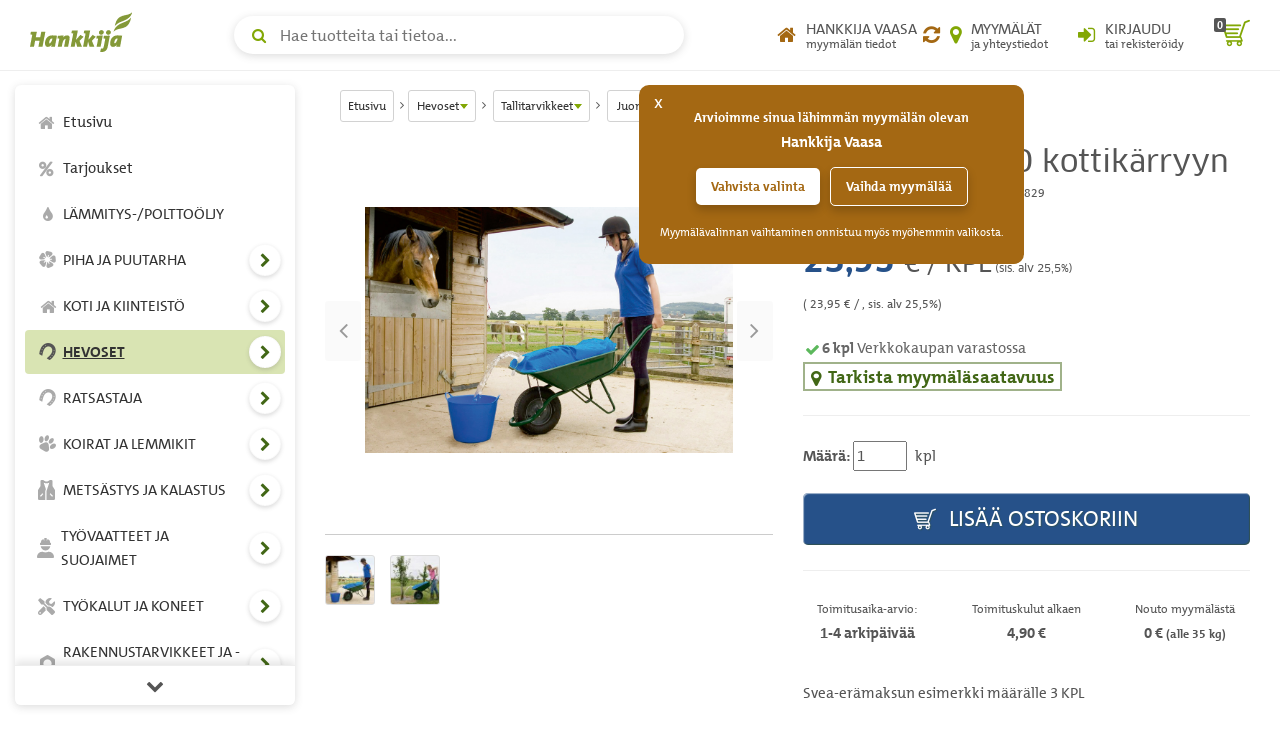

--- FILE ---
content_type: text/html; charset=UTF-8
request_url: https://www.hankkija.fi/sivusto/tuotekortti/tuotekortti_verkkokauppahinta_ajax.cfm?his=30365564&aid=2024181&mar=1&mt=0
body_size: 13188
content:

		<div class="price">
<style>.divValikoimarhm99{background:#ffffff !important;border-top: 2px solid #569fd9 !important;;border-bottom: 2px solid #569fd9 !important;;color: #569fd9 !important;;}.divValikoimarhm99-normloffer{background:#ffffff !important;border-top: 2px solid #d32242 !important;border-bottom: 2px solid #d32242 !important;color: #d32242 !important;}.slctkvalintalst{width: 40%;border: 1px solid #ccc;}.inpvalittutmaika-addon{z-index: 3;background: rgb(255,255,255);border: none;height: 24px;}.hinYksikko-add{margin-left: 5px; text-transform: lowercase; font-weight: normal;}.colorPrimarygreen{color: #82a705 !important;}.mrgnright-zero{margin-right: 0px !important;}</style>

<div id="lipscore-rating" data-ls-product-name="Vesipussi H2GO kottikärryyn " data-ls-product-id="KB29382" data-ls-product-url="https://www.hankkija.fi/hevoset/tallitarvikkeet/ia-vesipussi-h2go-kottikarryyn-2024181/"></div> 
		<div id="verkkokauppaHintaas">
			<div class="price mainPrice" style=""><div class="h2"><span class="price-amount " id="spanIsohintaTuotekortti">  23,95 </span> &euro; / KPL<small style="color: #555;font-size: 45%;"> (sis. alv 25,5%)</small></div><div><small>(<span id="spanYksikkohintaTuotekortti">  23,95</span> &euro; / , sis. alv 25,5%)</small></div></div> 
			
			<div class="stock-text text-muted">
			<span class="mainBalance" style=""><i aria-hidden="true" class="fa fa-check success fa-fw mrgnright-zero"></i><strong><span>6</span> kpl</strong> Verkkokaupan varastossa</span>
			</div>
			<div class="clearfix"></div>
			<div class="stock">
				

<style>.btnKatsoMyymalaSaldo{font-size: 1.8rem;color: #426716;border: 2px solid rgba(66, 103, 22,.5);padding-right: 5px;}.product-actions .product-stock .stock-table tr:hover>td>a{ color: rgb(255,255,255);}.product-actions .product-stock .stock-modal-link {margin: 10px 0;padding: 10px 20px;}.product-actions .price i { margin-right: 5px;vertical-align: middle;}.btntumma{background: #636363 !important;}</style>
<div class="product-stock">
	<a href="#productStockModal" id="productStockModalBtn_30365564" class="btnKatsoMyymalaSaldo " data-toggle="modal" data-target="#productStockModal"><strong><i aria-hidden="true" class="fa fa-fw fa-map-marker" style="margin-right: 0px;"></i>Tarkista myymäläsaatavuus</strong></a>
	<div class="modal fade" id="productStockModal" tabindex="-1" role="dialog">
		<div class="modal-dialog" role="document">
			<div class="modal-content">
				<div class="modal-header"><button type="button" class="close" data-dismiss="modal" aria-label="sulje"><span aria-hidden="true">&times;</span></button><div class="modal-title h4" id="productStockModalLabel">Tuotteen Vesipussi H2GO kottikärryyn  myymäläsaatavuus</div></div>
				<div class="modal-body">
					<p class="text-muted"><i aria-hidden="true" class="fa fa-info-circle text-primary"></i> Verkkokaupassa näkyvä myymäläsaatavuus on lähes ajantasainen. Jos tuotteen saldo on pieni, suosittelemme varmistamaan saatavuuden soittamalla myymälään.</p>
					<p class="text-muted"><i aria-hidden="true" class="fa fa-info-circle text-primary"></i> Voit varata tuotteen haluamaasi myymälään maksamalla sen verkossa ja valitsemalla ostoskorissa toimitustavaksi "Nouto myymälästä".</p>
					<p class="text-muted"><i aria-hidden="true" class="fa fa-info-circle text-primary"></i> Tuotteiden siirto myymälästä toiseen
					<ul>
					<li>Jos haluat tuotteen siirrettävän toisesta Hankkija-myymälästä omaan lähimpään myymälääsi, ota yhteyttä suoraan omaan myymälääsi. Henkilökuntamme tarkistaa puolestasi saatavuuden ja siirtomahdollisuudet.</li>
					<li>Myymälöiden välisissä siirroissa voi olla rajoituksia, esimerkiksi tuotteen hankalan kuljetettavuuden tai heikon saatavuuden vuoksi.</li>
					<li>Siirrettävien pakettilähetysten (enintään <strong>35 kg</strong>) hinta on asiakkaalle <strong>14,90 &euro;</strong>. Lavarahtien osalta kustannus määräytyy tapauskohtaisesti.</li>
					<li>Huomioithan, että kasveja emme valitettavasti siirrä myymälästä toiseen.</li>
					</ul>
					</p>
					<hr>
					<div class="row"><div class="col-sm-6"><div class="form-group"><label for="myymalaFilter">Rajaa myymälöitä:</label><input type="text" class="form-control" id="myymalaFilter" placeholder="Rajaa myymälöitä..." title="rajaa myymälöitä"></div></div></div>
					<div class="table-responsive"><table class="table table-striped stock-table" id="varastoSaldoTauluUusi"><colgroup><col width="60%"><col width="40%"></colgroup><thead id="varastoSaldotHead"><tr><th class="sorted ascending"><a role="button" href="#" onclick="return false;" id="stock_myymala_sort">Myymälä <i aria-hidden="true" class="fa fa-sort-desc"></i></a></th><th class=""><a role="button" href="#"  onclick="return false;" id="stock_saldo_sort">Saatavuus<i aria-hidden="true" class="fa fa-sort"></i></a></th></tr></thead><tbody id="varastoSaldotBody2"></tbody></table></div></div>
				<div class="modal-footer"><button type="button" class="btn btn-default rounded" data-dismiss="modal" aria-label="sulje myymäläsaatavuus">Sulje</button></div>
			</div>
		</div>
	</div>
</div>
<style>
.dataTables_filter input {border: 1px solid rgb(200,200,200);margin-left: 4px;}
</style>

			</div>
			
			<hr class="separator-line">
			
			<div class="clearfix"></div>
			<div class="tuotevalinnat">
				
					<div id="divTilausmaara" class="">
						<div id="divTilausmaaraError"></div>
						
<label for="tilausmaara">Määrä:</label>
<input type="text" id="tilausmaara" name="tilausmaara" value="1" size="4" maxlength="13" title="Määrä"  /> <span id="hinYksikko" class="hinYksikko-add">KPL</span>

					</div>
					
					<button  class="btn add-to-cart btn-block rounded btnShadowAdd " type="button" id="ostaTuote" data-sku="KB29382" data-hiskoodi="30365564" data-hn="23.95" data-ttid="3129" data-tsaldo="6" data-btarkista="true"  data-tipsy="Vesipussi H2GO kottikärryyn " data-tnimi="Vesipussi H2GO kottikärryyn " onclick="lisaaTuotteetjaPaivitaOstoskori();lisaaTuotteenLisavarusteet();">	<i class="icon agri-icon-cart" aria-hidden="true"></i> Lisää ostoskoriin</button><span style="display: none;float: left;width: 100%;margin-top: 20px;padding: 5px;" id="tksiirykoriin"><p class="lead"><a href="/ostoskori/tuotteet.cfm" rel="nofollow"><i style="margin-right: 0px;" class="icon agri-icon-cart" aria-hidden="true"></i> Siirry ostoskoriin</a> tai jatka ostoksia</p></span> 
			<hr class="separator-line">
			<div class="delivery-info">
				<div class="row text-center">
					
<div class="col-xs-4">
	
				<div><small>Toimitusaika-arvio:</small></div><strong>1-4 arkipäivää</strong>
			
</div>
<div class="col-xs-4"><div><small>Toimituskulut alkaen</small></div><strong>   4,90 &euro;</strong></div> 
							<div class="col-xs-4"><div><small>Nouto myymälästä</small></div><div><strong>0 &euro; <small>(alle 35 kg)</small></strong></div></div>
						
                </div>
            </div>
				
			</div>
		</div>
	
<script>$(".divTSLkri").show();lipscore.initWidgets();</script>
</div>
	
<script>$(function() {$('#tilausmaara,#divTilausmaaraError').tipsy({className: 'errorTipsy',trigger: 'manual',html: true,title: 'data-tipsy',opacity: 1,gravity: 'ne'});$('#ostaTuote').tipsy({className: 'errorTipsy',trigger: 'manual',html: true,title: 'data-tipsy',opacity: 1,gravity: 's'});$('div.infoicon').tipsy({html: true,title: 'data-tipsy',opacity: 1,gravity: 'w'});$("#tilausmaara,#valintaLista,#divToimitusaikaValinta,#divTilausmaara,#divTilausmaaraError").click(function() {	$(this).removeClass("inputError");$("#tilausmaara,#valintaLista").removeClass("inputError");$("#divTilausMaaraError").removeClass("inputError");$("#tilausmaara,#divTilausMaaraError").tipsy('hide');$(".tipsy").hide();});});


</script>
<style>.tipsy {font-size: 16px !important; position: absolute; padding: 5px; z-index: 100000;}.tipsy-inner { background-color: #B4E204; color: #000; max-width: 100% !important; padding: 5px 8px 4px 8px; text-align: center;}.tipsy-inner { border-radius: 3px; -moz-border-radius: 3px; -webkit-border-radius: 3px;}.tipsy-inner { box-shadow: 0 0 5px #000000; -webkit-box-shadow: 0 0 5px #000000; -moz-box-shadow: 0 0 5px #000000;}.tipsy-arrow { position: absolute; width: 0; height: 0; line-height: 0; border: 5px dashed #000;}.tipsy-arrow-n { border-bottom-color: #B4E204;}.tipsy-arrow-s { border-top-color: #B4E204;}.tipsy-arrow-e { border-left-color: #B4E204;}.tipsy-arrow-w { border-right-color: #B4E204;}.tipsy-n .tipsy-arrow { top: 0px; left: 50%; margin-left: -5px; border-bottom-style: solid; border-top: none; border-left-color: transparent; border-right-color: transparent; }.tipsy-nw .tipsy-arrow { top: 0; left: 10px; border-bottom-style: solid; border-top: none; border-left-color: transparent; border-right-color: transparent;}.tipsy-ne .tipsy-arrow { top: 0; right: 10px; border-bottom-style: solid; border-top: none;  border-left-color: transparent; border-right-color: transparent;}.tipsy-s .tipsy-arrow { bottom: 0; left: 50%; margin-left: -5px; border-top-style: solid; border-bottom: none;  border-left-color: transparent; border-right-color: transparent; }.tipsy-sw .tipsy-arrow { bottom: 0; left: 10px; border-top-style: solid; border-bottom: none;  border-left-color: transparent; border-right-color: transparent;}.tipsy-se .tipsy-arrow { bottom: 0; right: 10px; border-top-style: solid; border-bottom: none; border-left-color: transparent; border-right-color: transparent;}.tipsy-e .tipsy-arrow { right: 0; top: 50%; margin-top: -5px; border-left-style: solid; border-right: none; border-top-color: transparent; border-bottom-color: transparent;}.tipsy-w .tipsy-arrow { left: 0; top: 50%; margin-top: -5px; border-right-style: solid; border-left: none; border-top-color: transparent; border-bottom-color: transparent; }.errorTipsy { font-size: 16px !important; position: absolute; padding: 5px; z-index: 100000; }.errorTipsy .tipsy-inner { background-color: #FFFBF6; color: #E80000;max-width: 100% !important;  padding: 5px 8px 4px 8px; text-align: center; }.errorTipsy .tipsy-inner { border-radius: 3px; -moz-border-radius: 3px; -webkit-border-radius: 3px; }.errorTipsy .tipsy-inner { box-shadow: 0 0 5px #000000; -webkit-box-shadow: 0 0 5px #000000; -moz-box-shadow: 0 0 5px #000000; border: 1px solid #E80000;}.errorTipsy .tipsy-arrow-n { border-bottom-color: #E80000;}.errorTipsy .tipsy-arrow-s { border-top-color: #E80000;}.errorTipsy .tipsy-arrow-e { border-left-color: #E80000;}.errorTipsy .tipsy-arrow-w { border-right-color: #E80000;}.errorTipsy .tipsy-n .tipsy-arrow { top: 0px; left: 50%; margin-left: -5px; border-bottom-style: solid; border-top: none; border-left-color: transparent; border-right-color: transparent; }.errorTipsy .tipsy-nw .tipsy-arrow { top: 0; left: 10px; border-bottom-style: solid; border-top: none; border-left-color: transparent; border-right-color: transparent;}.errorTipsy .tipsy-ne .tipsy-arrow { top: 0; right: 10px; border-bottom-style: solid; border-top: none;  border-left-color: transparent; border-right-color: transparent;}.errorTipsy .tipsy-s .tipsy-arrow { bottom: 0; left: 50%; margin-left: -5px; border-top-style: solid; border-bottom: none;  border-left-color: transparent; border-right-color: transparent; }.errorTipsy .tipsy-sw .tipsy-arrow { bottom: 0; left: 10px; border-top-style: solid; border-bottom: none;  border-left-color: transparent; border-right-color: transparent; }.errorTipsy .tipsy-se .tipsy-arrow { bottom: 0; right: 10px; border-top-style: solid; border-bottom: none; border-left-color: transparent; border-right-color: transparent; }.errorTipsy .tipsy-e .tipsy-arrow { right: 0; top: 50%; margin-top: -5px; border-left-style: solid; border-right: none; border-top-color: transparent; border-bottom-color: transparent; }.errorTipsy .tipsy-w .tipsy-arrow { left: 0; top: 50%; margin-top: -5px; border-right-style: solid; border-left: none; border-top-color: transparent; border-bottom-color: transparent; }

</style>
<script>dataLayer.push({ ecommerce: null });dataLayer.push({event: "view_item",ecommerce: {currency: "EUR",value: "23.95",items: [{item_name: "Vesipussi H2GO kottikärryyn ",price: "23.95",item_id: "KB29382",item_category: "Hyvinkää ja muut myymälät/Verkkokaupan varasto",item_category2:	"",item_category3:	"",item_category4:	"",item_category5:	"",quantity:		"1",discount:		"0",dimension12:	"",dimension13:	"",dimension1:		"true",dimension2:		"true",dimension9:		"57",dimension10:	"282",dimension3:		"normal"}]}});</script> 
<script>function fnDataLayerStcokView(){ dataLayer.push({event: "instore_stock",	ecommerce: {currency: "EUR",value:"23.95", items:[{item_name: "Vesipussi H2GO kottikärryyn ",price: "23.95",item_id: "KB29382",item_category: "Hyvinkää ja muut myymälät/Verkkokaupan varasto",item_category2:	"",item_category3:	"",item_category4:	"",item_category5:	"",quantity:		"1",discount:		"0",dimension12:	"0",dimension13:	"",dimension1:		"true",dimension2:		"true",dimension9:		"57",dimension10:	"282",dimension3:		"normal"}]}});} function fnGetDiscount() {return 0;} function fnGetDiscountPrctn() {return 0;}</script>

	